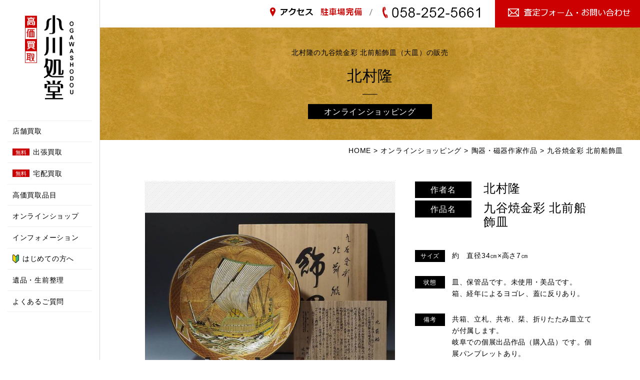

--- FILE ---
content_type: text/html; charset=UTF-8
request_url: https://www.o-shodou.com/shopping/kutani-ware_kitamura_takashi/
body_size: 10532
content:
<!DOCTYPE html>
<html lang="ja">
<head>
	<meta charset="utf-8">
    <meta name="viewport" content="width=device-width,initial-scale=1.0,minimum-scale=1.0,maximum-scale=1.0">
	<title>北村隆の九谷焼 金彩 代表作「北前船飾皿」（大皿）の販売｜小川処堂 | 骨董品買取 小川処堂</title>
    <meta http-equiv="X-UA-Compatible" content="IE=Edge,chrome=1">
    <link rel="stylesheet" type="text/css" href="https://www.o-shodou.com/wp/wp-content/themes/base/js/jquery.bxslider/jquery.bxslider.css">
    <link rel="stylesheet" type="text/css" href="https://www.o-shodou.com/wp/wp-content/themes/base/js/shadowbox/shadowbox.css">
    <link rel="stylesheet" type="text/css" href="https://www.o-shodou.com/wp/wp-content/themes/base/css/common.css">
	<!--[if lt IE 9]>
	<script src="//cdnjs.cloudflare.com/ajax/libs/html5shiv/3.6.2/html5shiv.js"></script>
    <![endif]-->
    
		<!-- All in One SEO 4.9.3 - aioseo.com -->
	<meta name="description" content="九谷焼陶芸家 北村隆の九谷焼 金彩 代表作「北前船飾皿」を販売しております。九谷焼の販売と買取は、小川処堂へお問い合わせください。" />
	<meta name="robots" content="max-image-preview:large" />
	<meta name="msvalidate.01" content="84e733efde114f2aaae32302f85f95cb" />
	<meta name="p:domain_verify" content="de2b8b33f60954bacc28782eaecae4fb" />
	<meta name="keywords" content="北村隆,九谷焼,北前船飾皿,販売,買取" />
	<link rel="canonical" href="https://www.o-shodou.com/shopping/kutani-ware_kitamura_takashi/" />
	<meta name="generator" content="All in One SEO (AIOSEO) 4.9.3" />
		<meta property="og:locale" content="ja_JP" />
		<meta property="og:site_name" content="骨董品買取は岐阜・愛知の『小川処堂』へ" />
		<meta property="og:type" content="article" />
		<meta property="og:title" content="北村隆の九谷焼 金彩 代表作「北前船飾皿」（大皿）の販売｜小川処堂" />
		<meta property="og:description" content="九谷焼陶芸家 北村隆の九谷焼 金彩 代表作「北前船飾皿」を販売しております。九谷焼の販売と買取は、小川処堂へお問い合わせください。" />
		<meta property="og:url" content="https://www.o-shodou.com/shopping/kutani-ware_kitamura_takashi/" />
		<meta property="og:image" content="https://www.o-shodou.com/wp/wp-content/uploads/2019/08/slider01.jpg" />
		<meta property="og:image:secure_url" content="https://www.o-shodou.com/wp/wp-content/uploads/2019/08/slider01.jpg" />
		<meta property="og:image:width" content="900" />
		<meta property="og:image:height" content="545" />
		<meta property="article:published_time" content="2021-06-06T02:48:18+00:00" />
		<meta property="article:modified_time" content="2022-10-13T04:11:25+00:00" />
		<meta property="article:publisher" content="https://www.facebook.com/OGAWASHODOU" />
		<meta name="twitter:card" content="summary" />
		<meta name="twitter:site" content="@o_shodou" />
		<meta name="twitter:title" content="北村隆の九谷焼 金彩 代表作「北前船飾皿」（大皿）の販売｜小川処堂" />
		<meta name="twitter:description" content="九谷焼陶芸家 北村隆の九谷焼 金彩 代表作「北前船飾皿」を販売しております。九谷焼の販売と買取は、小川処堂へお問い合わせください。" />
		<meta name="twitter:image" content="https://www.o-shodou.com/wp/wp-content/uploads/2019/08/slider01.jpg" />
		<script type="application/ld+json" class="aioseo-schema">
			{"@context":"https:\/\/schema.org","@graph":[{"@type":"BreadcrumbList","@id":"https:\/\/www.o-shodou.com\/shopping\/kutani-ware_kitamura_takashi\/#breadcrumblist","itemListElement":[{"@type":"ListItem","@id":"https:\/\/www.o-shodou.com#listItem","position":1,"name":"Home","item":"https:\/\/www.o-shodou.com","nextItem":{"@type":"ListItem","@id":"https:\/\/www.o-shodou.com\/shopping\/#listItem","name":"\u30aa\u30f3\u30e9\u30a4\u30f3\u30b7\u30e7\u30c3\u30d4\u30f3\u30b0"}},{"@type":"ListItem","@id":"https:\/\/www.o-shodou.com\/shopping\/#listItem","position":2,"name":"\u30aa\u30f3\u30e9\u30a4\u30f3\u30b7\u30e7\u30c3\u30d4\u30f3\u30b0","item":"https:\/\/www.o-shodou.com\/shopping\/","nextItem":{"@type":"ListItem","@id":"https:\/\/www.o-shodou.com\/shopping_category\/toujiki\/#listItem","name":"\u9676\u5668\u30fb\u78c1\u5668\u4f5c\u5bb6\u4f5c\u54c1"},"previousItem":{"@type":"ListItem","@id":"https:\/\/www.o-shodou.com#listItem","name":"Home"}},{"@type":"ListItem","@id":"https:\/\/www.o-shodou.com\/shopping_category\/toujiki\/#listItem","position":3,"name":"\u9676\u5668\u30fb\u78c1\u5668\u4f5c\u5bb6\u4f5c\u54c1","item":"https:\/\/www.o-shodou.com\/shopping_category\/toujiki\/","nextItem":{"@type":"ListItem","@id":"https:\/\/www.o-shodou.com\/shopping\/kutani-ware_kitamura_takashi\/#listItem","name":"\u4e5d\u8c37\u713c\u91d1\u5f69 \u5317\u524d\u8239\u98fe\u76bf"},"previousItem":{"@type":"ListItem","@id":"https:\/\/www.o-shodou.com\/shopping\/#listItem","name":"\u30aa\u30f3\u30e9\u30a4\u30f3\u30b7\u30e7\u30c3\u30d4\u30f3\u30b0"}},{"@type":"ListItem","@id":"https:\/\/www.o-shodou.com\/shopping\/kutani-ware_kitamura_takashi\/#listItem","position":4,"name":"\u4e5d\u8c37\u713c\u91d1\u5f69 \u5317\u524d\u8239\u98fe\u76bf","previousItem":{"@type":"ListItem","@id":"https:\/\/www.o-shodou.com\/shopping_category\/toujiki\/#listItem","name":"\u9676\u5668\u30fb\u78c1\u5668\u4f5c\u5bb6\u4f5c\u54c1"}}]},{"@type":"Organization","@id":"https:\/\/www.o-shodou.com\/#organization","name":"\u5c0f\u5ddd\u667a","description":"\u9aa8\u8463\u54c1\u8cb7\u53d6\u3010\u3054\u6e80\u8db3\u306e\u9ad8\u4fa1\u8cb7\u53d6\u30fb\u7121\u6599\u67fb\u5b9a\u3011\u9aa8\u8463\u54c1\u30fb\u7f8e\u8853\u54c1\u30fb\u7d75\u753b\u30fb\u639b\u3051\u8ef8\u30fb\u8336\u9053\u5177\u30fb\u5200\u5263\u306a\u3069\u3092\u907a\u54c1\u6574\u7406\u30fb\u5bb6\u306e\u89e3\u4f53\u306a\u3069\u3067\u3054\u51e6\u5206\u30fb\u58f2\u308a\u305f\u3044\u65b9\u3001\u5c90\u961c\u770c\/\u611b\u77e5\u770c\/\u6ecb\u8cc0\u770c\u3078\u306e\u7121\u6599\u67fb\u5b9a\/\u51fa\u5f35\u8cb7\u53d6\u306f\u3001\u5275\u696d \u662d\u548c51\u5e74\u306e\u4fe1\u983c\u3068\u5b9f\u7e3e\u3042\u308b\u5c02\u9580\u696d\u8005\u300c\u5c0f\u5ddd\u51e6\u5802\u300d\u3078\u3002","url":"https:\/\/www.o-shodou.com\/","telephone":"+81582525661","foundingDate":"1976-01-01","logo":{"@type":"ImageObject","url":"https:\/\/www.o-shodou.com\/wp\/wp-content\/uploads\/2022\/12\/googl.jpg","@id":"https:\/\/www.o-shodou.com\/shopping\/kutani-ware_kitamura_takashi\/#organizationLogo","width":279,"height":284,"caption":"\u5c0f\u5ddd\u51e6\u5802"},"image":{"@id":"https:\/\/www.o-shodou.com\/shopping\/kutani-ware_kitamura_takashi\/#organizationLogo"},"sameAs":["https:\/\/www.instagram.com\/ogawashodou\/","https:\/\/jp.pinterest.com\/OGAWASHODOU","https:\/\/www.youtube.com\/@\u5c0f\u5ddd\u51e6\u5802"]},{"@type":"WebPage","@id":"https:\/\/www.o-shodou.com\/shopping\/kutani-ware_kitamura_takashi\/#webpage","url":"https:\/\/www.o-shodou.com\/shopping\/kutani-ware_kitamura_takashi\/","name":"\u5317\u6751\u9686\u306e\u4e5d\u8c37\u713c \u91d1\u5f69 \u4ee3\u8868\u4f5c\u300c\u5317\u524d\u8239\u98fe\u76bf\u300d\uff08\u5927\u76bf\uff09\u306e\u8ca9\u58f2\uff5c\u5c0f\u5ddd\u51e6\u5802","description":"\u4e5d\u8c37\u713c\u9676\u82b8\u5bb6 \u5317\u6751\u9686\u306e\u4e5d\u8c37\u713c \u91d1\u5f69 \u4ee3\u8868\u4f5c\u300c\u5317\u524d\u8239\u98fe\u76bf\u300d\u3092\u8ca9\u58f2\u3057\u3066\u304a\u308a\u307e\u3059\u3002\u4e5d\u8c37\u713c\u306e\u8ca9\u58f2\u3068\u8cb7\u53d6\u306f\u3001\u5c0f\u5ddd\u51e6\u5802\u3078\u304a\u554f\u3044\u5408\u308f\u305b\u304f\u3060\u3055\u3044\u3002","inLanguage":"ja","isPartOf":{"@id":"https:\/\/www.o-shodou.com\/#website"},"breadcrumb":{"@id":"https:\/\/www.o-shodou.com\/shopping\/kutani-ware_kitamura_takashi\/#breadcrumblist"},"datePublished":"2021-06-06T11:48:18+09:00","dateModified":"2022-10-13T13:11:25+09:00"},{"@type":"WebSite","@id":"https:\/\/www.o-shodou.com\/#website","url":"https:\/\/www.o-shodou.com\/","name":"\u9aa8\u8463\u54c1\u8cb7\u53d6 \u5c0f\u5ddd\u51e6\u5802","description":"\u9aa8\u8463\u54c1\u8cb7\u53d6\u3010\u3054\u6e80\u8db3\u306e\u9ad8\u4fa1\u8cb7\u53d6\u30fb\u7121\u6599\u67fb\u5b9a\u3011\u9aa8\u8463\u54c1\u30fb\u7f8e\u8853\u54c1\u30fb\u7d75\u753b\u30fb\u639b\u3051\u8ef8\u30fb\u8336\u9053\u5177\u30fb\u5200\u5263\u306a\u3069\u3092\u907a\u54c1\u6574\u7406\u30fb\u5bb6\u306e\u89e3\u4f53\u306a\u3069\u3067\u3054\u51e6\u5206\u30fb\u58f2\u308a\u305f\u3044\u65b9\u3001\u5c90\u961c\u770c\/\u611b\u77e5\u770c\/\u6ecb\u8cc0\u770c\u3078\u306e\u7121\u6599\u67fb\u5b9a\/\u51fa\u5f35\u8cb7\u53d6\u306f\u3001\u5275\u696d \u662d\u548c51\u5e74\u306e\u4fe1\u983c\u3068\u5b9f\u7e3e\u3042\u308b\u5c02\u9580\u696d\u8005\u300c\u5c0f\u5ddd\u51e6\u5802\u300d\u3078\u3002","inLanguage":"ja","publisher":{"@id":"https:\/\/www.o-shodou.com\/#organization"}}]}
		</script>
		<!-- All in One SEO -->

<link rel='dns-prefetch' href='//stats.wp.com' />
<link rel="alternate" title="oEmbed (JSON)" type="application/json+oembed" href="https://www.o-shodou.com/wp-json/oembed/1.0/embed?url=https%3A%2F%2Fwww.o-shodou.com%2Fshopping%2Fkutani-ware_kitamura_takashi%2F" />
<link rel="alternate" title="oEmbed (XML)" type="text/xml+oembed" href="https://www.o-shodou.com/wp-json/oembed/1.0/embed?url=https%3A%2F%2Fwww.o-shodou.com%2Fshopping%2Fkutani-ware_kitamura_takashi%2F&#038;format=xml" />
	  <style type="text/css">
	  .wp-pagenavi{margin-left:auto !important; margin-right:auto; !important}

	  .wp-pagenavi a,.wp-pagenavi a:link,.wp-pagenavi a:visited,.wp-pagenavi a:active,.wp-pagenavi span.extend { background:#ffffff !important;  color:#000000 !important; }
	  .wp-pagenavi a:hover,.wp-pagenavi span.current
	  {
		  background:#000000 !important; border:1px solid #000000 !important; color:#ffffff !important; 
	  }
	  .wp-pagenavi span.pages { color:#000000 !important; }
	  </style>
	  <style id='wp-img-auto-sizes-contain-inline-css' type='text/css'>
img:is([sizes=auto i],[sizes^="auto," i]){contain-intrinsic-size:3000px 1500px}
/*# sourceURL=wp-img-auto-sizes-contain-inline-css */
</style>
<link rel='stylesheet' id='wp-block-library-css' href='https://www.o-shodou.com/wp/wp-includes/css/dist/block-library/style.min.css?ver=6.9' type='text/css' media='all' />
<style id='global-styles-inline-css' type='text/css'>
:root{--wp--preset--aspect-ratio--square: 1;--wp--preset--aspect-ratio--4-3: 4/3;--wp--preset--aspect-ratio--3-4: 3/4;--wp--preset--aspect-ratio--3-2: 3/2;--wp--preset--aspect-ratio--2-3: 2/3;--wp--preset--aspect-ratio--16-9: 16/9;--wp--preset--aspect-ratio--9-16: 9/16;--wp--preset--color--black: #000000;--wp--preset--color--cyan-bluish-gray: #abb8c3;--wp--preset--color--white: #ffffff;--wp--preset--color--pale-pink: #f78da7;--wp--preset--color--vivid-red: #cf2e2e;--wp--preset--color--luminous-vivid-orange: #ff6900;--wp--preset--color--luminous-vivid-amber: #fcb900;--wp--preset--color--light-green-cyan: #7bdcb5;--wp--preset--color--vivid-green-cyan: #00d084;--wp--preset--color--pale-cyan-blue: #8ed1fc;--wp--preset--color--vivid-cyan-blue: #0693e3;--wp--preset--color--vivid-purple: #9b51e0;--wp--preset--gradient--vivid-cyan-blue-to-vivid-purple: linear-gradient(135deg,rgb(6,147,227) 0%,rgb(155,81,224) 100%);--wp--preset--gradient--light-green-cyan-to-vivid-green-cyan: linear-gradient(135deg,rgb(122,220,180) 0%,rgb(0,208,130) 100%);--wp--preset--gradient--luminous-vivid-amber-to-luminous-vivid-orange: linear-gradient(135deg,rgb(252,185,0) 0%,rgb(255,105,0) 100%);--wp--preset--gradient--luminous-vivid-orange-to-vivid-red: linear-gradient(135deg,rgb(255,105,0) 0%,rgb(207,46,46) 100%);--wp--preset--gradient--very-light-gray-to-cyan-bluish-gray: linear-gradient(135deg,rgb(238,238,238) 0%,rgb(169,184,195) 100%);--wp--preset--gradient--cool-to-warm-spectrum: linear-gradient(135deg,rgb(74,234,220) 0%,rgb(151,120,209) 20%,rgb(207,42,186) 40%,rgb(238,44,130) 60%,rgb(251,105,98) 80%,rgb(254,248,76) 100%);--wp--preset--gradient--blush-light-purple: linear-gradient(135deg,rgb(255,206,236) 0%,rgb(152,150,240) 100%);--wp--preset--gradient--blush-bordeaux: linear-gradient(135deg,rgb(254,205,165) 0%,rgb(254,45,45) 50%,rgb(107,0,62) 100%);--wp--preset--gradient--luminous-dusk: linear-gradient(135deg,rgb(255,203,112) 0%,rgb(199,81,192) 50%,rgb(65,88,208) 100%);--wp--preset--gradient--pale-ocean: linear-gradient(135deg,rgb(255,245,203) 0%,rgb(182,227,212) 50%,rgb(51,167,181) 100%);--wp--preset--gradient--electric-grass: linear-gradient(135deg,rgb(202,248,128) 0%,rgb(113,206,126) 100%);--wp--preset--gradient--midnight: linear-gradient(135deg,rgb(2,3,129) 0%,rgb(40,116,252) 100%);--wp--preset--font-size--small: 13px;--wp--preset--font-size--medium: 20px;--wp--preset--font-size--large: 36px;--wp--preset--font-size--x-large: 42px;--wp--preset--spacing--20: 0.44rem;--wp--preset--spacing--30: 0.67rem;--wp--preset--spacing--40: 1rem;--wp--preset--spacing--50: 1.5rem;--wp--preset--spacing--60: 2.25rem;--wp--preset--spacing--70: 3.38rem;--wp--preset--spacing--80: 5.06rem;--wp--preset--shadow--natural: 6px 6px 9px rgba(0, 0, 0, 0.2);--wp--preset--shadow--deep: 12px 12px 50px rgba(0, 0, 0, 0.4);--wp--preset--shadow--sharp: 6px 6px 0px rgba(0, 0, 0, 0.2);--wp--preset--shadow--outlined: 6px 6px 0px -3px rgb(255, 255, 255), 6px 6px rgb(0, 0, 0);--wp--preset--shadow--crisp: 6px 6px 0px rgb(0, 0, 0);}:where(.is-layout-flex){gap: 0.5em;}:where(.is-layout-grid){gap: 0.5em;}body .is-layout-flex{display: flex;}.is-layout-flex{flex-wrap: wrap;align-items: center;}.is-layout-flex > :is(*, div){margin: 0;}body .is-layout-grid{display: grid;}.is-layout-grid > :is(*, div){margin: 0;}:where(.wp-block-columns.is-layout-flex){gap: 2em;}:where(.wp-block-columns.is-layout-grid){gap: 2em;}:where(.wp-block-post-template.is-layout-flex){gap: 1.25em;}:where(.wp-block-post-template.is-layout-grid){gap: 1.25em;}.has-black-color{color: var(--wp--preset--color--black) !important;}.has-cyan-bluish-gray-color{color: var(--wp--preset--color--cyan-bluish-gray) !important;}.has-white-color{color: var(--wp--preset--color--white) !important;}.has-pale-pink-color{color: var(--wp--preset--color--pale-pink) !important;}.has-vivid-red-color{color: var(--wp--preset--color--vivid-red) !important;}.has-luminous-vivid-orange-color{color: var(--wp--preset--color--luminous-vivid-orange) !important;}.has-luminous-vivid-amber-color{color: var(--wp--preset--color--luminous-vivid-amber) !important;}.has-light-green-cyan-color{color: var(--wp--preset--color--light-green-cyan) !important;}.has-vivid-green-cyan-color{color: var(--wp--preset--color--vivid-green-cyan) !important;}.has-pale-cyan-blue-color{color: var(--wp--preset--color--pale-cyan-blue) !important;}.has-vivid-cyan-blue-color{color: var(--wp--preset--color--vivid-cyan-blue) !important;}.has-vivid-purple-color{color: var(--wp--preset--color--vivid-purple) !important;}.has-black-background-color{background-color: var(--wp--preset--color--black) !important;}.has-cyan-bluish-gray-background-color{background-color: var(--wp--preset--color--cyan-bluish-gray) !important;}.has-white-background-color{background-color: var(--wp--preset--color--white) !important;}.has-pale-pink-background-color{background-color: var(--wp--preset--color--pale-pink) !important;}.has-vivid-red-background-color{background-color: var(--wp--preset--color--vivid-red) !important;}.has-luminous-vivid-orange-background-color{background-color: var(--wp--preset--color--luminous-vivid-orange) !important;}.has-luminous-vivid-amber-background-color{background-color: var(--wp--preset--color--luminous-vivid-amber) !important;}.has-light-green-cyan-background-color{background-color: var(--wp--preset--color--light-green-cyan) !important;}.has-vivid-green-cyan-background-color{background-color: var(--wp--preset--color--vivid-green-cyan) !important;}.has-pale-cyan-blue-background-color{background-color: var(--wp--preset--color--pale-cyan-blue) !important;}.has-vivid-cyan-blue-background-color{background-color: var(--wp--preset--color--vivid-cyan-blue) !important;}.has-vivid-purple-background-color{background-color: var(--wp--preset--color--vivid-purple) !important;}.has-black-border-color{border-color: var(--wp--preset--color--black) !important;}.has-cyan-bluish-gray-border-color{border-color: var(--wp--preset--color--cyan-bluish-gray) !important;}.has-white-border-color{border-color: var(--wp--preset--color--white) !important;}.has-pale-pink-border-color{border-color: var(--wp--preset--color--pale-pink) !important;}.has-vivid-red-border-color{border-color: var(--wp--preset--color--vivid-red) !important;}.has-luminous-vivid-orange-border-color{border-color: var(--wp--preset--color--luminous-vivid-orange) !important;}.has-luminous-vivid-amber-border-color{border-color: var(--wp--preset--color--luminous-vivid-amber) !important;}.has-light-green-cyan-border-color{border-color: var(--wp--preset--color--light-green-cyan) !important;}.has-vivid-green-cyan-border-color{border-color: var(--wp--preset--color--vivid-green-cyan) !important;}.has-pale-cyan-blue-border-color{border-color: var(--wp--preset--color--pale-cyan-blue) !important;}.has-vivid-cyan-blue-border-color{border-color: var(--wp--preset--color--vivid-cyan-blue) !important;}.has-vivid-purple-border-color{border-color: var(--wp--preset--color--vivid-purple) !important;}.has-vivid-cyan-blue-to-vivid-purple-gradient-background{background: var(--wp--preset--gradient--vivid-cyan-blue-to-vivid-purple) !important;}.has-light-green-cyan-to-vivid-green-cyan-gradient-background{background: var(--wp--preset--gradient--light-green-cyan-to-vivid-green-cyan) !important;}.has-luminous-vivid-amber-to-luminous-vivid-orange-gradient-background{background: var(--wp--preset--gradient--luminous-vivid-amber-to-luminous-vivid-orange) !important;}.has-luminous-vivid-orange-to-vivid-red-gradient-background{background: var(--wp--preset--gradient--luminous-vivid-orange-to-vivid-red) !important;}.has-very-light-gray-to-cyan-bluish-gray-gradient-background{background: var(--wp--preset--gradient--very-light-gray-to-cyan-bluish-gray) !important;}.has-cool-to-warm-spectrum-gradient-background{background: var(--wp--preset--gradient--cool-to-warm-spectrum) !important;}.has-blush-light-purple-gradient-background{background: var(--wp--preset--gradient--blush-light-purple) !important;}.has-blush-bordeaux-gradient-background{background: var(--wp--preset--gradient--blush-bordeaux) !important;}.has-luminous-dusk-gradient-background{background: var(--wp--preset--gradient--luminous-dusk) !important;}.has-pale-ocean-gradient-background{background: var(--wp--preset--gradient--pale-ocean) !important;}.has-electric-grass-gradient-background{background: var(--wp--preset--gradient--electric-grass) !important;}.has-midnight-gradient-background{background: var(--wp--preset--gradient--midnight) !important;}.has-small-font-size{font-size: var(--wp--preset--font-size--small) !important;}.has-medium-font-size{font-size: var(--wp--preset--font-size--medium) !important;}.has-large-font-size{font-size: var(--wp--preset--font-size--large) !important;}.has-x-large-font-size{font-size: var(--wp--preset--font-size--x-large) !important;}
/*# sourceURL=global-styles-inline-css */
</style>

<style id='classic-theme-styles-inline-css' type='text/css'>
/*! This file is auto-generated */
.wp-block-button__link{color:#fff;background-color:#32373c;border-radius:9999px;box-shadow:none;text-decoration:none;padding:calc(.667em + 2px) calc(1.333em + 2px);font-size:1.125em}.wp-block-file__button{background:#32373c;color:#fff;text-decoration:none}
/*# sourceURL=/wp-includes/css/classic-themes.min.css */
</style>
<link rel='stylesheet' id='ctf_styles-css' href='https://www.o-shodou.com/wp/wp-content/plugins/custom-twitter-feeds/css/ctf-styles.min.css?ver=2.3.1' type='text/css' media='all' />
<link rel='stylesheet' id='wp-pagenavi-style-css' href='https://www.o-shodou.com/wp/wp-content/plugins/wp-pagenavi-style/style/default.css?ver=1.0' type='text/css' media='all' />
<link rel="https://api.w.org/" href="https://www.o-shodou.com/wp-json/" />	<style type="text/css">
	 .wp-pagenavi
	{
		font-size:12px !important;
	}
	</style>
		<style>img#wpstats{display:none}</style>
		<meta name="generator" content="Elementor 3.32.5; features: e_font_icon_svg, additional_custom_breakpoints; settings: css_print_method-external, google_font-enabled, font_display-swap">
			<style>
				.e-con.e-parent:nth-of-type(n+4):not(.e-lazyloaded):not(.e-no-lazyload),
				.e-con.e-parent:nth-of-type(n+4):not(.e-lazyloaded):not(.e-no-lazyload) * {
					background-image: none !important;
				}
				@media screen and (max-height: 1024px) {
					.e-con.e-parent:nth-of-type(n+3):not(.e-lazyloaded):not(.e-no-lazyload),
					.e-con.e-parent:nth-of-type(n+3):not(.e-lazyloaded):not(.e-no-lazyload) * {
						background-image: none !important;
					}
				}
				@media screen and (max-height: 640px) {
					.e-con.e-parent:nth-of-type(n+2):not(.e-lazyloaded):not(.e-no-lazyload),
					.e-con.e-parent:nth-of-type(n+2):not(.e-lazyloaded):not(.e-no-lazyload) * {
						background-image: none !important;
					}
				}
			</style>
			    <div id="fb-root"></div>
    <script type="text/javascript" >
	window.ga=window.ga||function(){(ga.q=ga.q||[]).push(arguments)};ga.l=+new Date;
	ga('create', 'UA-72178047-1', 'auto');
	// Plugins
	ga('send', 'pageview');
    </script>
    <script async src="https://www.google-analytics.com/analytics.js"></script>
    
    <script>(function(d, s, id) {
    var js, fjs = d.getElementsByTagName(s)[0];
    if (d.getElementById(id)) return;
    js = d.createElement(s); js.id = id;
    js.src = "//connect.facebook.net/ja_JP/sdk.js#xfbml=1&version=v2.7";
    fjs.parentNode.insertBefore(js, fjs);
    }(document, 'script', 'facebook-jssdk'));</script>
    <script src="https://www.o-shodou.com/wp/wp-content/themes/base/js/jquery.min.js"></script>
    <!-- Global site tag (gtag.js) - Google Ads: 1023601633 -->
    <script async src="https://www.googletagmanager.com/gtag/js?id=AW-1023601633"></script>
    <script>
    window.dataLayer = window.dataLayer || [];
    function gtag(){dataLayer.push(arguments);}
    gtag('js', new Date());
    gtag('config', 'AW-1023601633');
    </script>
    </head>
<body>
<div id="layer">
</div>
<div id="wrapper">
    <div class="nav-wrap">
        <p id="logo"><a href="https://www.o-shodou.com"><img src="https://www.o-shodou.com/wp/wp-content/themes/base/images/common/logo_pc.png" alt="小川処堂" class="pc"><img src="https://www.o-shodou.com/wp/wp-content/themes/base/images/common/logo_sp.png" alt="小川処堂" class="sp"></a></p>
        <div id="gNavi">
            <div id="btn">
                <a class="btn-open" href="javascript:void(0)">
                    <span></span>
                    <span></span>
                    <span></span>
                    <p class="btn-menu-txt">MENU</p>
                </a>
            </div>
            <ul id="nav" class="layout cf">
                <li class="nav-item sp"><a class="false" href="https://www.o-shodou.com">トップページ</a></li>
                <li class="nav-item sp"><a class="false" href="tel:0582525661">TEL:058-252-5661</a></li>
                <li class="nav-item sp"><a class="false" href="https://www.o-shodou.com/contact/">査定フォーム・お問い合わせ</a></li>
                <li class="nav-item sp"><a class="false" href="https://www.o-shodou.com/access/">アクセス</a></li>
                <li class="nav-item"><a class="false" href="https://www.o-shodou.com/store/">店舗買取</a></li>
                <li class="nav-item"><a class="false" href="https://www.o-shodou.com/visit/"><span>無料</span>出張買取</a></li>
                <li class="nav-item"><a class="false" href="https://www.o-shodou.com/delivery/"><span>無料</span>宅配買取</a></li>
                <li class="nav-item">
                    <a class="false" href="https://www.o-shodou.com/item/">高価買取品目</a>
                    <ul class="child layout">
                                            <li class="hover-on"><a class="false" href="https://www.o-shodou.com/item_category/kottou/">骨董品買取</a></li>
                                            <li class="hover-on"><a class="false" href="https://www.o-shodou.com/item_category/kaiga-youga/">絵画買取（洋画・油彩画・現代アート）</a></li>
                                            <li class="hover-on"><a class="false" href="https://www.o-shodou.com/item_category/kaiga-nihonga/">絵画買取（日本画）</a></li>
                                            <li class="hover-on"><a class="false" href="https://www.o-shodou.com/item_category/bijyutsuhin/">美術品​買取</a></li>
                                            <li class="hover-on"><a class="false" href="https://www.o-shodou.com/item_category/kakejiku/">掛け軸買取</a></li>
                                            <li class="hover-on"><a class="false" href="https://www.o-shodou.com/item_category/chadougu/">茶道具買取</a></li>
                                            <li class="hover-on"><a class="false" href="https://www.o-shodou.com/item_category/tougei-kougeihin/">工芸品買取・陶芸品買取</a></li>
                                            <li class="hover-on"><a class="false" href="https://www.o-shodou.com/item_category/china_art/">中国美術買取</a></li>
                                            <li class="hover-on"><a class="false" href="https://www.o-shodou.com/item_category/hanga/">版画買取</a></li>
                                            <li class="hover-on"><a class="false" href="https://www.o-shodou.com/item_category/sword/">刀剣買取</a></li>
                                            <li class="hover-on"><a class="false" href="https://www.o-shodou.com/item_category/antique/">アンティーク買取</a></li>
                                            <li class="hover-on"><a class="false" href="https://www.o-shodou.com/item_category/collector/">ホビー・おもちゃ／玩具・コレクターズアイテムの買取</a></li>
                                        </ul>
                </li>
                <li class="nav-item">
                    <a class="false" href="https://www.o-shodou.com/shopping/">オンラインショップ</a>
                    <ul class="child layout">
                                            <li class="hover-on"><a class="false" href="https://www.o-shodou.com/shopping_category/gaku/">額装作品（絵画・書）</a></li>
                                            <li class="hover-on"><a class="false" href="https://www.o-shodou.com/shopping_category/jiku/">掛け軸</a></li>
                                            <li class="hover-on"><a class="false" href="https://www.o-shodou.com/shopping_category/toujiki/">陶器・磁器作家作品</a></li>
                                            <li class="hover-on"><a class="false" href="https://www.o-shodou.com/shopping_category/other/">骨董品・工芸品・茶道具</a></li>
                                            <li class="hover-on"><a class="false" href="https://www.o-shodou.com/shopping_category/%e3%81%9d%e3%81%ae%e4%bb%96/">刀剣・一角鯨牙・鑑賞石・その他</a></li>
                                        </ul>
                </li>
                <li class="nav-item"><a class="false" href="https://www.o-shodou.com/info/">インフォメーション</a></li>
                <li class="nav-item"><a class="false" href="https://www.o-shodou.com/first/"><img src="https://www.o-shodou.com/wp/wp-content/themes/base/images/common/ico_nav.png" alt="" class="nav-ico">はじめての方へ</a></li>
                <li class="nav-item"><a class="false" href="https://www.o-shodou.com/ihinseizen/">遺品・生前整理</a></li>
                <li class="nav-item"><a class="false" href="https://www.o-shodou.com/faq/">よくあるご質問</a></li>
            </ul>
        </div><!-- gNavi -->
    </div><!-- nav-wrap -->
    <ul class="head_nav layout">
        <li><a href="https://www.o-shodou.com/access/"><img src="https://www.o-shodou.com/wp/wp-content/themes/base/images/common/head_nav01.png" alt="アクセス　駐車場完備"></a></li>
        <li><img src="https://www.o-shodou.com/wp/wp-content/themes/base/images/common/head_nav02.png" alt="058-252-5661"></li>
        <li><a href="https://www.o-shodou.com/contact/"><img src="https://www.o-shodou.com/wp/wp-content/themes/base/images/common/head_nav03.png" alt="査定フォーム・お問い合わせ"></a></li>
    </ul>
    	<div id="header" class="secondHeader">
        	<div id="mainvisual">
            <div class="visual__title">
                                <h1 class="pageh1">北村隆の九谷焼金彩 北前船飾皿（大皿）の販売</h1>
                                <h3 class="pagetitle font">北村隆</h3>
                                <p class="subtitle font">オンラインショッピング</p>
                            </div>
        </div><!-- mainvisual -->
        <div id="breadcrumb" class="cf"><div class="home"><a href="https://www.o-shodou.com"><span>HOME</span></a> &gt;</div><div><a href="https://www.o-shodou.com/shopping/"><span>オンラインショッピング</span></a> &gt;</div><div><a href="https://www.o-shodou.com/shopping_category/toujiki/"><span>陶器・磁器作家作品</span></a> &gt;</div><div><a href="https://www.o-shodou.com/shopping/kutani-ware_kitamura_takashi/"><span>九谷焼金彩 北前船飾皿</span></a></div></div>    </div><!-- header -->
        <div id="main">	<div class="main__container products__container post shopping-single">
		<div class="inner">
			<div class="shopping-detail__flex flex">
				<div class="shopping-detail__flex__box1 shopping-detail__flex__box">
					<dl class="shopping-detail__flex__box1__dl1 shopping-detail__flex__box1__dl flex">
						<dt>作者名</dt>
						<dd>北村隆</dd>
					</dl>
					<dl class="shopping-detail__flex__box1__dl1 shopping-detail__flex__box1__dl1-2 shopping-detail__flex__box1__dl flex">
						<dt>作品名</dt>
						<dd>九谷焼金彩 北前船飾皿</dd>
					</dl>
									<dl class="shopping-detail__flex__box1__dl2 shopping-detail__flex__box1__dl flex">
						<dt>サイズ</dt>
						<dd>約　直径34㎝×高さ7㎝</dd>
					</dl>
													<dl class="shopping-detail__flex__box1__dl2 shopping-detail__flex__box1__dl flex">
						<dt>状態</dt>
						<dd>皿、保管品です。未使用・美品です。<BR>
箱、経年によるヨゴレ、蓋に反りあり。</dd>
					</dl>
													<dl class="shopping-detail__flex__box1__dl2 shopping-detail__flex__box1__dl flex">
						<dt>備考</dt>
						<dd>共箱、立札、共布、栞、折りたたみ皿立てが付属します。<BR>
岐阜での個展出品作品（購入品）です。個展パンプレットあり。</dd>
					</dl>
								</div><!-- shopping-detail__flex__box -->
				<div class="shopping-detail__flex__box2 shopping-detail__flex__box">
									<ul class="shopping-slider layout">
											<li><img src="https://www.o-shodou.com/wp/wp-content/uploads/2021/06/Kutani-ware_kitamura_takashi-1.jpg" alt=""></li>
											<li><img src="https://www.o-shodou.com/wp/wp-content/uploads/2021/06/Kutani-ware_kitamura_takashi-2.jpg" alt=""></li>
											<li><img src="https://www.o-shodou.com/wp/wp-content/uploads/2021/06/Kutani-ware_kitamura_takashi-3.jpg" alt=""></li>
										</ul>
								</div><!-- shopping-detail__flex__box -->
			</div><!-- shopping-detail__flex -->
						<div class="area__custom">
									<div class="area__custom__box">
						<h4 class="area__custom__box__title font">北村隆とは（経歴）</h4>
						<p>北村隆<br />
九谷焼陶芸家。代表作は、「北前船飾皿」。<br />
国内のみならず、海外でも活躍し、評価される九谷焼陶芸作家。<br />
1946年、 石川県出身。<br />
1973年、第6回日展初入選(以後十九回入選) 第5回日本現代工芸展初入選(以後連続入選)<br />
1978年、 日本現代工芸美術展会員出品 ヨーロッパ・ファエンツァ国際陶芸展特別出演 1984年、 第8回現代美術展石川県美術館記念展最高賞受賞以後毎年委嘱出品する。<br />
1986年、日展会友。<br />
1988年、シンガポール芸術祭参加国立博物館特別出品。<br />
歌手マイケルジャクソン日本講演記念での似顔絵陶額を製作<br />
1990年、ニューヨーク・東京姉妹都市交流三十周年記念展に石州流家元と共に作品展する。<br />
1992年、フランスニース市アポロポリス美術館国際展出品銅メダル受賞(フランスニース市アポロポリス美術館 北前船大皿収蔵) フランスのルーブル美術館で珠洲の竹筆作家と共に北前船飾皿&#8221;の作品展示する<br />
1995年、 第9回日展(天空遙かに)が特選受賞<br />
1996年、 第23回日展(銀河)無監査出品する。高円宮殿下妃殿下に献上。<br />
1998年、 現代美術展 審査員就任。オーストラリアジャパンフェスティバルに、日本代表で九谷焼を出品する。州立美術館に北前船大皿、金彩 茶道具を収蔵する。オーストラリアシドニー市庁舎に金彩鶴角大皿収蔵する。イギリス大英図書館館長室に金彩鶴角大皿収納する<br />
2009年、20年以上に渡り「北前船の九谷焼絵皿」を制作し続けたオンリーワンの創作活動が評価され、東久邇宮文化褒章を受章。<br />
2011年、北前船日本海文化交流事業復元「みちのく丸」金沢港寄港の折、北前船陶額を制作。<br />
2012年、第3回 国際公募美術家連展 外務大臣賞受賞。・北前船九谷焼飾り屏風が石川県ブランドとして認定される。<br />
2013年、国宝薬師寺展 金沢開催記念 北陸の現代名工奉納作品 北前船皿出品<br />
2015年、曳山天井絵の「四神の図」を天皇皇后両陛下天覧される。<br />
2018年、北前船の日本遺産認定を祝し「北前船飾り皿」を小松市に寄贈。<br />
2019年、アートワールドインターナショナル、2019年度世界文化功労芸術家大賞受賞<br />
日展会友 日本現代工芸美術作家協会会員 石川県陶芸家協会会員 伝統工芸士認定</p>
					</div>
									<div class="area__custom__box">
						<h4 class="area__custom__box__title font">北村隆氏と北前船</h4>
						<p>ご自身が、「鎖国時代に日本海を縦横に行き来した北前船の証を作品に残したい。」<br />
当時の偉風を表現し、この船頭達の危険をかえりみないフロンティア精神は、現在も吾々の心に通じるものがります。 私はこの偉大なるロマンと文化に感動し、由緒あるまともの図を九谷焼に日々制作しております。と語っている。</p>
					</div>
							</div>
						<ul class="shopping-detail__btns layout flex">
										<li class="btn03"><span class="btns">お買い上げ頂きました</span></li>
						</ul>
			<p class="shopping-detail__btn morebtn"><a href="https://www.o-shodou.com/shopping/"><span>一覧へ戻る</span></a></p>
			<p class="shopping-detail__link"><a href="https://www.o-shodou.com/hanbaihou/">通信販売法に基づく表記について</a></p>
        </div><!-- inner -->
    </div><!-- main__container -->
    </div><!-- main -->
    <div id="footer">
        <div class="appl">
    <div class="inner">
        <p class="appl__logo"><img src="https://www.o-shodou.com/wp/wp-content/themes/base/images/common/appl_logo.png" alt="小川処堂"></p>
        <dl class="appl__dl">
            <dt>
                <p>買取のご相談・査定依頼はお気軽にお問い合わせください。</p>
                <a href="tel:0582525661" class="appl__dl__tel"><img src="https://www.o-shodou.com/wp/wp-content/themes/base/images/common/appl_tel.png?v=1" alt="058-252-5661"></a>
            </dt>
            <dd>
                <p>営業時間 10:00～18:00　/　定休日　水曜日（土日祝も営業）</p>
                <p class="appl__dl__btn"><a href="https://www.o-shodou.com/contact/"><img src="https://www.o-shodou.com/wp/wp-content/themes/base/images/common/appl_btn.png?v=1" alt="査定フォーム・お問い合わせ"></a></p>
            </dd>
        </dl>
    </div><!-- inner -->
</div><!-- appl -->        <iframe id="map" src="https://www.google.com/maps/embed?pb=!1m18!1m12!1m3!1d3251.979190249088!2d136.72119431588328!3d35.40576635263582!2m3!1f0!2f0!3f0!3m2!1i1024!2i768!4f13.1!3m3!1m2!1s0x6003ae90adff754b%3A0x7c36dad27b752a9c!2z5bCP5bed5Yem5aCC77yIT0dBV0FTSE9ET1Up!5e0!3m2!1sja!2sjp!4v1566614126374!5m2!1sja!2sjp" width="100%" height="350" frameborder="0" style="border:0;" allowfullscreen=""></iframe>
        <div class="inner">
            <ul class="footer__address layout">
                <li>骨董品買取　小川処堂</li>
                <li>〒500-8362 岐阜県岐阜市西荘 2-30-30</li>
                <li>古物商許可番号：岐阜県公安委員会 第531010000603号</li>
            </ul>
            <p class="footer__copy">copyright &copy; OGAWASHODOU all rights reserved.</p>
        </div>
        <p id="pagetop"><a href="#"><img src="https://www.o-shodou.com/wp/wp-content/themes/base/images/common/pagetop.png" alt="↑" /></a></p>
    </div><!-- footer -->
</div><!-- /#wrapper -->
<script src="https://www.o-shodou.com/wp/wp-content/themes/base/js/shadowbox/shadowbox.js"></script>
<script>
    Shadowbox.init();
</script>
<script src="https://www.o-shodou.com/wp/wp-content/themes/base/js/jquery.tile.js"></script>
<script src="https://www.o-shodou.com/wp/wp-content/themes/base/js/style.js"></script>
<script src="https://www.o-shodou.com/wp/wp-content/themes/base/js/jquery.bxslider/jquery.bxslider.js"></script>
<script src="https://www.o-shodou.com/wp/wp-content/themes/base/js/shopping.ini.js"></script>
<script type="speculationrules">
{"prefetch":[{"source":"document","where":{"and":[{"href_matches":"/*"},{"not":{"href_matches":["/wp/wp-*.php","/wp/wp-admin/*","/wp/wp-content/uploads/*","/wp/wp-content/*","/wp/wp-content/plugins/*","/wp/wp-content/themes/base/*","/*\\?(.+)"]}},{"not":{"selector_matches":"a[rel~=\"nofollow\"]"}},{"not":{"selector_matches":".no-prefetch, .no-prefetch a"}}]},"eagerness":"conservative"}]}
</script>
<div style="clear:both;width:100%;text-align:center; font-size:11px; "><a target="_blank" title="WP Twitter Auto Publish" href="https://xyzscripts.com/wordpress-plugins/twitter-auto-publish/compare" >WP Twitter Auto Publish</a> Powered By : <a target="_blank" title="PHP Scripts & Programs" href="http://www.xyzscripts.com" >XYZScripts.com</a></div>			<script>
				const lazyloadRunObserver = () => {
					const lazyloadBackgrounds = document.querySelectorAll( `.e-con.e-parent:not(.e-lazyloaded)` );
					const lazyloadBackgroundObserver = new IntersectionObserver( ( entries ) => {
						entries.forEach( ( entry ) => {
							if ( entry.isIntersecting ) {
								let lazyloadBackground = entry.target;
								if( lazyloadBackground ) {
									lazyloadBackground.classList.add( 'e-lazyloaded' );
								}
								lazyloadBackgroundObserver.unobserve( entry.target );
							}
						});
					}, { rootMargin: '200px 0px 200px 0px' } );
					lazyloadBackgrounds.forEach( ( lazyloadBackground ) => {
						lazyloadBackgroundObserver.observe( lazyloadBackground );
					} );
				};
				const events = [
					'DOMContentLoaded',
					'elementor/lazyload/observe',
				];
				events.forEach( ( event ) => {
					document.addEventListener( event, lazyloadRunObserver );
				} );
			</script>
			<script type="text/javascript" id="jetpack-stats-js-before">
/* <![CDATA[ */
_stq = window._stq || [];
_stq.push([ "view", {"v":"ext","blog":"170405015","post":"2819","tz":"9","srv":"www.o-shodou.com","j":"1:15.4"} ]);
_stq.push([ "clickTrackerInit", "170405015", "2819" ]);
//# sourceURL=jetpack-stats-js-before
/* ]]> */
</script>
<script type="text/javascript" src="https://stats.wp.com/e-202605.js" id="jetpack-stats-js" defer="defer" data-wp-strategy="defer"></script>
</body>
</html>

--- FILE ---
content_type: text/css
request_url: https://www.o-shodou.com/wp/wp-content/themes/base/css/common.css
body_size: 7464
content:
@charset "utf-8";
@import url('https://fonts.googleapis.com/css?family=Heebo');

html {
	font-size: 100%;
}

body {
	margin: 0;
	padding: 0;
	font-family: 'メイリオ',meiryo,sans-serif;
	font-size: 14px;
	line-height: 1.7;
	letter-spacing: .05em;
	color: #000;
	-webkit-text-size-adjust:100%;
}

body.hidden {
	height: 100%!important;
	overflow: hidden!important;
}

h1,h2,h3,h4,h5,h6 {
    font-size:100%;
    font-weight:normal;
	margin:0;
    padding:0;
}

p,li,dt,dd,th,td,pre {
	-ms-line-break: strict;
	line-break: strict;
	-ms-word-break: break-strict;
	word-break: break-strict;
}

img {
	max-width: 100%;
	height: auto;
	vertical-align: top;
	border: 0;
}

ul,ol {
	padding: 0 0 0 2em;
}

dd {
	margin: 0;
}

object,embed {
  vertical-align: top;
}

a,
.hover {
	-webkit-transition: all 0.3s ease;
	-moz-transition: all 0.3s ease;
	-o-transition: all 0.3s ease;
	transition: all  0.3s ease;
	text-decoration: none;
	color: #003399;
	text-decoration: underline;
	cursor: pointer;
}

a:not(.false):hover,
.hover:hover {
	opacity: 0.7;
}

a:hover {
	cursor: pointer;
}

a:focus {
	outline: none;
}

p {
	display: block;
	margin: 0 0 1em;
}

.layout {
	padding: 0;
	list-style: none;
}

.cf:before,
.cf:after{
  content:"";
  display: table;
}

.cf:after{
  clear:both;
}

.font {
	font-family: 'ヒラギノ明朝 Pro W3','Hiragino Mincho Pro','ＭＳ Ｐ明朝','MS PMincho',serif;
}

.flex {
	display: flex;
}

hr {
	border-color: #d3d3d3;
	border-top: none;
	border-left: none;
	border-right: none;
}

	@media screen and (min-width: 769px) {
		body {
			min-width: 1100px;
		}

		.sp {
			display: none!important;
		}
	}

	@media screen and (max-width: 769px) {
		.pc {
			display: none!important;
		}
	}

/* ----------------------------------------
	Common
---------------------------------------- */
.inner {
	width: 900px;
	margin: 0 auto;
	position: relative;
}

#logo {
	text-align: center;
}

	@media screen and (min-width: 769px) {
		#wrapper {
			padding-left: 200px;
		}

		#logo {
			margin: 0 0 3em;
		}
		
	}

	@media screen and (max-width: 768px) {
		#logo {
			position: fixed;
			top: 13px;
			left: 10px;
			z-index: 2;
		}

		#logo img {
			width: 280px;
		}

		.inner {
			width: 100%;
			padding: 0 10px;
			box-sizing: border-box;
		}

		.inner .inner {
			padding: 0;
		}
	}

/* ----------------------------------------
	Header
---------------------------------------- */
#breadcrumb {
	text-align: right;
	margin: 0 2em 50px 0;
}

#breadcrumb > div {
	display: inline;
	padding: 0 6px 0 0;
}

#breadcrumb > div span {
	padding: 6px 0 0;
}

#breadcrumb a {
	color: #000!important;
	text-decoration: none!important;
}

#header {
	padding-top: 50px;
	position: relative;
	overflow-x: hidden;
}

	@media screen and (max-width: 768px) {
		#breadcrumb {
			font-size: 10px;
			margin: 0 0 30px;
		}

	}

/* ----------------------------------------
	head_nav
---------------------------------------- */
.head_nav {
	display: flex;
	justify-content: flex-end;
	width: 100%;
	margin: 0;
	background: #fff;
	position: fixed;
	top: 0;
	right: 0;
	z-index: 999;
}

/* ----------------------------------------
	gNavi
---------------------------------------- */
#nav {
	margin: 0;
}

#nav li a {
	display: block;
	color: #000;
	text-decoration: none;
}

.nav-wrap {
	width: 100%;
	position: fixed;
	z-index: 9999;
}

.nav-ico {
	margin: 0 7px 0 0;
	position: relative;
	top: 3px;
}

	@media screen and (min-width: 769px) {
		#btn,
		#nav .sp {
			display: none;
		}

		.nav-wrap {
			width: 200px;
			height: 100vh;
			padding: 30px 0 0;
			box-sizing: border-box;
			border-right: 1px solid #d7d7d6;
			background: #fff;
			top: 0;
			left: 0;
		}

		#nav {
			display: block!important;
			position: relative;
		}

		#nav:before {
			display: block;
			content: "";
			width: calc(100% - 30px);
			height: 1px;
			background: #efefef;
			position: absolute;
			left: 15px;
			top: 0;
		}

		#nav > li a {
			display: block;
			padding: .7em 25px;
			position: relative;
		}

				
		#nav li a:before {
			display: block;
			content: "";
			width: calc(100% - 30px);
			height: 1px;
			background: #efefef;
			position: absolute;
			left: 15px;
			bottom: 0;
		}

		#nav > li:hover a:after,
		#nav .child a:hover:after {
			display: block;
			content: ">";
			position: absolute;
			top: 50%;
			right: 1em;
			transform: translate(0,-50%) scale(.6,1.1);
		}

		#nav > li:hover {
			background: #f6f6ed;
		}

		#nav li a span {
			font-size: 11px;
			color: #fff;
			margin: 0 .6em 0 0;
			padding: .16em .5em .05em .5em;
			background: #cc0000;
			position: relative;
			top: -1px;
		}

		#nav .child {
			display: none;
			width: auto;
			min-width: 200px;
			background: #f6f6ed;
			border-left: 1px solid #d7d7d6;
			position: absolute;
			top: -1px;
			left: 100%;
		}

		#nav .child li {
			white-space: nowrap;
			position: relative;
		}

		#nav .child li:before {
			background: #d9d9d9;
		}

		#nav .child li:last-child:before {
			display: none;
		}

		#nav .child li a {
			z-index: 2;
		}

		#nav .child li a:hover:before {
			display: block;
			content: "";
			width: 100%;
			height: calc(100% + 1px);
			background: #efefef;
			position: absolute;
			top: -1px;
			left: 0;
			pointer-events: none;
			z-index: -1;
		}
	}

	@media screen and (max-width: 768px) {
		#btn {
			display: block;
			width: 50px;
			height: 50px;
			float: right;
			position: relative;
			z-index: 900;
			text-align: center;
			background-color: #cc0000;
		}

		#btn a {
			display: flex;
			position: relative;
			width: 50px;
			height: 50px;
			align-items: center;
			flex-direction: column;
			padding-top: 8px;
		}

		#btn span {
			background-color: #fff;
			display: block;
			width: 25px;
			height: 2px;
			margin: 3px;
			transition: 0.3s ease;
		}
		
		#btn a span:nth-of-type(1) {
			top: 11px;
		}

		#btn a span:nth-of-type(2) {
			top: 18.5px;
		}

		#btn a span:nth-of-type(3) {
			top: 27px;
		}

		#btn.open a span:nth-of-type(1) {
			transform: translateY(6px) rotate(45deg);
		}

		#btn.open a span:nth-of-type(2) {
			transform: scale(0);
		}

		#btn.open a span:nth-of-type(3) {
			transform: translateY(-10px) rotate(-45deg);
		}

		.btn-menu-txt {
			bottom: 13px;
			color: #fff;
			line-height: 1em;
			position: absolute;
			left: 0;
			right: 0;
			margin: auto;
			font-size: 10px;
			letter-spacing: 0.05em;
		}

		#gNavi {
			width: 100%;
			background: #fff;
			position: fixed;
			top: 0;
			z-index:1;
		}

		#nav {
			display: none;
			height: calc(100% - 50px);
			width: 100%;
			position: fixed;
			background: #1e1e1e;
			/*background: #e2e796;*/
			padding: 0 0 50px;
			z-index: 800;
			top: 50px;
			left: 0;
			border-top: 1px solid #efefef;
			overflow: hidden;
			overflow-y: scroll;
		}
		
		#nav > li {
			text-align: center;
			border-bottom: 1px solid #efefef;
		}

		#nav li a {
			font-size: 12px;
			padding: 14px 0;
			background: #fff;
		}

		#nav .child {
			display: none;
			position: relative;
			top: inherit;
			margin: 0;
			background: none;
		}

		#nav .child li a {
			font-size: 90%;
			padding: 8px;
			background: #f6f6ed;
		}

		#nav .parent-tab:after {
			display: inline-block;
			content: "+";
			line-height: 1;
			margin: 0 0 0 10px;
		}

		#nav .child li {
			width: 100%;
		}

		#nav .child li:not(:last-child) {
			border-bottom: 1px solid #d9d9d9;
		}
	}

/* ----------------------------------------
	mainvisual
---------------------------------------- */
#mainvisual {
	height: 230px;
	text-align: center;
	background: url(../images/common/title_bg.jpg) no-repeat center;
	background-size: cover;
	margin: 0 0 10px;
	position: relative;
}

.visual__title {
	width: 100%;
	position: absolute;
	top: 50%;
	left: 50%;
	transform: translate(-50%,-50%);
}

.pageh1 {
	margin: 0 0 1em;
}

.pagetitle {
	font-size: 30px;
	line-height: 1.4;
}

.pagetitle:after {
	display: block;
	content: "";
	width: 30px;
	height: 1px;
	margin: .5em auto 0;
	background: #000;
}

.subtitle {
	display: inline-block;
	font-size: 16px;
	color: #fff;
	margin: 1.2em auto -2em;
	padding: .1em 2em;
	background: #000;
}

	@media screen and (max-width: 768px) {
		#mainvisual {
			height: 180px;
			background-size: cover;
		}

		.pageh1 {
			font-size: 12px;
		}
		
		.pagetitle {
			font-size: 26px;
		}

		.subtitle {
			font-size: 12px;
		}
	}

/* ----------------------------------------
	Footer
---------------------------------------- */
#footer {
	padding: 0 0 3.5em;
}

#map {
	margin: 0 0 1em;
}

.footer__copy {
	font-size: 12px;
	margin: 0;
}

.footer__address li {
	display: inline-block;
}

.footer__address li + li {
	margin-left: 2em;
}

#pagetop {
	display: none;
	position: fixed;
	bottom: 0;
	right: 0;
	margin: 0;
	z-index: 800!important;
}

#pagetop a {
	display: block;
	width: 100%;
	height: 100%;
	background: #000;
}

	@media screen and (max-width: 768px) {
		#map {
			height: 250px;
		}

		.footer__address li {
			display: block;
		}

		.footer__address li + li {
			margin-left: 0em;
		}

		#pagetop {
			width: 40px;
			height: 40px;
		}
	}

/* ----------------------------------------
	Contents
---------------------------------------- */
.section {
	position: relative;
}

.section__title {
	font-size: 36px;
	text-align: center;
}

.section__title:after {
	display: block;
	content: "";
	width: 40px;
	height: 1px;
	margin: .1em auto 1em;
	background: #000;
}

.section__title span {
	color: #cc0000;
}

.section__title .num {
	display: inline-block;
	font-size: 60px;
	transform: skewX(-10deg);
	position: relative;
	top: 10px;
}

.section__subtitle {
	font-size: 24px;
	font-weight: bold;
	color: #cc0000;
	text-align: center;
	margin: 0 0 .5em;
}

.section__text {
	text-align: center;
}

.morebtn {
	width:  280px;
	text-align: center;
	margin: 1em auto;
	position: relative;
}

.morebtn a {
	display: block;
	color: #fff!important;
	padding: 0 3em 0 2em;
	background: #000;
	text-decoration: none!important;
}

.morebtn span {
	display: block;
	padding: .7em 0;
	background: url(../images/common/ico_arrow.png) no-repeat right top 1.3em;
}

.results--content {
	padding: 5em 0;
}

	@media screen and (max-width: 768px) {
		.section__title {
			font-size: 22px;
		}

		.section__subtitle {
			font-size: 18px;
		}

		.morebtn {
			width: 130px;
		}

		.morebtn a {
			font-size: 12px;
			padding: 0 1em 0 0;
		}

		.morebtn span {
			background-size: 20px auto!important;
		}

		.results--content {
			padding: 3em 0;
		}
	}

/* appl
------------------------------------ */
.appl {
	padding: 2em 0;
}

.appl__logo {
	text-align: center;
	margin: 0 0 2em;
}

.appl__dl dt,
.appl__dl dd {
	display: inline-block;
	width: 49%;
	vertical-align: top;
}

.appl__dl dt p {
	margin: 0 0 .5em;
}

.appl__dl dd p:not([class]) {
	font-size: 12px;
}

	@media screen and (min-width: 769px) {
		.appl__dl__tel {
			pointer-events: none;
		}
	}

	@media screen and (max-width: 768px) {
		.appl__logo img {
			width: 250px;
		}

		.appl__dl dt,
		.appl__dl dd {
			display: block;
			width: 100%;
			text-align: center;
		}

		.appl__dl dt {
			margin: 0 0 1em;
		}

		.appl__dl dt p {
			font-size: 12px;
		}

		.appl__dl dt img {
			width: 250px;
		}

		.appl__dl dd p:not([class]) {
			font-size: 10px;
		}
	}

/* top
------------------------------------ */
#top-reason {
	padding: 2em 0 3em;
	background: url(../images/common/bg.jpg) no-repeat center;
	background-size: cover;
}

.top-reason__list {
	flex-wrap: wrap;
}

.top-reason__list__item {
	width: 275px;
	height: 185px;
	margin: 0 0 20px;
	background-repeat: no-repeat;
	background-position: center;
	background-size: contain;
	position: relative;
}

.top-reason__list__item:not(:nth-child(3n)) {
	margin-right: 30px;
}

.top-reason__list__item-last {
	width: 590px;
	margin-right: 0!important;
}

.top-reason__list__item__text {
	width: 195px;
	font-size: 18px;
	text-align: center;
	line-height: 1.5;
	margin: auto;
	padding: .2em .3em 0;
	background: rgba(255,255,255,.8);
	box-sizing: border-box;
	position: absolute;
	top: 50%;
	left: 50%;
	transform: translate(-50%,-50%);
}

.top-reason__list__item__text span {
	font-weight: bold;
	color: #cc0000;
}

.top-reason__list__item__text02 {
	width: 100%;
	font-size: 16px;
	font-weight: bold;
	margin: 0;
	position: absolute;
	top: 50%;
	left: 5%;
	transform: translate(0,-50%);
}

.top-reason__list__item__text02 span {
	color: #cc0000;
}

	@media screen and (max-width: 768px) {
		.top-reason__list__item {
			width: 49%;
			margin: 0 0 1%;
		}

		.top-reason__list__item:not(:nth-child(3n)) {
			margin-right: 0;
		}


		.top-reason__list__item:nth-child(2n) {
			margin-left: 2%;
		}

		.top-reason__list__item-last {
			width: 100%;
			max-width: none;
			height: auto;
			margin-right: 0!important;
			padding: 2em 0;
		}

		.top-reason__list__item__text {
			font-size: 14px;
		}

		.top-reason__list__item__text02 {
			width: auto;
			font-size: 14px;
			position: relative;
			top: 0;
			left: 0;
			transform: translate(0);
		}

	}

	@media screen and (max-width: 500px) {
		.top-reason__list__item {
			width: 100%;
			margin: 0 0 6%;
		}

		.top-reason__list__item:nth-child(2n) {
			margin-left: 0;
		}
	}

#top-item {
	padding: 4em 0 5em;
	background: url(../images/common/bg.jpg) no-repeat center;
	background-size: cover;
}

#top-item .section__text {
	font-size: 18px;
	margin: 0 0 2em;
}

.example {
	margin-top: 4em;
	padding: 3em 3em 2em;
	background: #fff;
}

.example__title {
	font-size: 16px;
	font-weight: bold;
	color: #cc0000;
}

.example p:not([class]) {
	margin: 0 0 1.5em;
}

	@media screen and (max-width: 768px) {
		.example {
			padding: 2em 2em 1em;
		}

		#top-item .section__text {
			font-size: 14px;
		}
	}

.method {
	padding: 4em 0;
	background: #fff;
}

.method__flex {
	margin: 2em 0;
}

.method__flex__box {
	width: 275px;
	padding: 0 0 50px;
	background: #f6f6f6;
	position: relative;
}

.method__flex .method__flex__box:not(:nth-of-type(3n)) {
	margin-right: 35px;
}

.method__flex__box__img {
	height: 120px;
	margin: 0 0 1em;
	position: relative;
	overflow: hidden;
}

.method__flex__box__img__bg {
	width: 100%;
	height: 100%;
	background-repeat: no-repeat;
	background-position: center;
	background-size: cover;
	transform: scale(1);
	transition: all  1.4s ease;
}

.method__flex__box__img__bg a {
	display: block;
	height: 100%;
}

.method__flex__box__img:hover .method__flex__box__img__bg {
	transform: scale(1.2);
}

.method__flex__box__img__text {
	width: 150px;
	font-size: 20px;
	color: #fff;
	text-align: center;
	line-height: 1;
	padding: .5em 0;
	border: 1px solid #fff;
	position: absolute;
	top: 50%;
	left: 50%;
	transform: translate(-50%,-50%);
	pointer-events: none;
}

.method__flex__box__inner {
	padding: 0 10px;
}

.method__flex__box__title {
	font-weight: bold;
	color: #cc0000;
	text-align: center;
	margin: 0 0 .6em;
}

.method__flex__box__text {
	line-height: 1.8;
}

.method__flex__box__btn {
	width: 100%;
	margin: 0;
	position: absolute;
	bottom: 0;
	left: 0;
}

	@media screen and (max-width: 768px) {
		.method__flex .method__flex__box:not(:nth-of-type(3n)) {
			margin-right: 15px;
		}

	}

	@media screen and (max-width: 650px) {
		.method__flex {
			flex-wrap: wrap;
			justify-content: center;
		}

		.method__flex__box {
			margin: 0 20px 20px!important;
		}
	}

.trouble {
	padding: 5em 0 3em;
	background: url(../images/common/trouble_bg.jpg) no-repeat center;
	background-size: cover;
}

.trouble__title {
	font-size: 30px;
	color: #fff;
}

.trouble__title:after {
	width: 40px;
	margin: .4em auto 1em;
	background: #fff;
}

.trouble__list {
	max-width: 750px;
	margin: 1em auto;
}

.trouble__list li {
	font-size: 18px;
	color: #fff;
	margin: 0 0 .6em;
	padding: 0 0 6px 38px;
	background: url(../images/common/ico_check.png) no-repeat left top;
}

.trouble__list li:not(:last-child) {
	border-bottom: 1px solid #6e6e6e;
}

	@media screen and (max-width: 768px) {
		.trouble__title {
			font-size: 18px;
		}

		.trouble__list li {
			font-size: 14px;
			background-size: 20px auto;
			padding-left: 30px;
		}
	}

#top-online {
	text-align: center;
	padding: 5em 0;
	background: url(../images/top/online_bg.jpg) repeat-x;
	animation-name: move;
	animation-duration: 40s;
	animation-timing-function: linear;
	animation-iteration-count: infinite;
}

@keyframes move {
	0% {background-position: 0 bottom;}
	100% {background-position: -1200px bottom;}
}

.top-online__btn {
	margin: 0;
}

#top-freearea,
#top-freearea2 {
	padding: 3em 0 4em;
}

#top-content {
	padding: 5em 0 4em;
	background: url(../images/top/bg01.jpg) no-repeat center bottom;
	background-size: cover;
}

.top-content__flex {
	flex-direction: row-reverse;
	justify-content: center;
}

.top-content__flex__box1 {
	text-align: center;
	width: 300px;
}

.top-content__flex__box1__text {
	display: inline-block;
	text-align: left;
}

.top-content__flex__box1 img {
	margin: 0 0 1em;
}

.top-content__flex__box2 {
	width: 510px;
	line-height: 2;
	padding-right: 3em;
}

	@media screen and (max-width: 768px) {
		.top-content__flex {
			flex-wrap: wrap;
		}

		.top-content__flex__box {
			width: 100%;
		}

		.top-content__flex__box2 {
			padding: 0;
		}
	}

#top-info,
#top-results {
	padding: 5em 0;
}

#top-area {
	padding: 4em 0 2em;
	background: #f6f6f6;
}

#top-area .section__subtitle {
	font-size: 20px;
}

.top-area__table {
	width: 100%;
	margin: 2em 0;
	border-collapse: collapse;
}

.top-area__table tr:not(:last-of-type) th,
.top-area__table tr:not(:last-of-type) td {
	border-bottom: 1px solid #d7d7d6;
}

.top-area__table th,
.top-area__table td {
	line-height: 2;
	padding: 1em 0;
}

.top-area__table th {
	width: 14%;
	text-align: left;
	vertical-align: top;
}

.top-area__table td span {
	display: inline-block;
	margin-right: 1.5em;
}

.top-area__table td a {
	color: #000!important;
	text-decoration: none!important;
}

	@media screen and (max-width: 768px) {
		#top-area  .section__subtitle {
			font-size: 14px;
		}

		.top-area__table th {
			width: 80px;
		}
	}

/* ----------------------------------------
	faq
---------------------------------------- */
.faq__dl {
	margin: 0 0 3em;
}

.faq__dl dt {
	font-size: 24px;
	font-weight: bold;
	color: #cc0000;
	margin: 0 0 1.2em;
	padding: 0 0 0 60px;
	background: url(../images/common/ico_q.png) no-repeat left top;
	background-size: contain;
}

	@media screen and (max-width: 768px) {
		.faq__dl dt {
			font-size: 16px;
			padding: 0 0 0 30px;
			background-position: left 3px;
			background-size: 20px auto; 
		}
	}

/* ----------------------------------------
	step
---------------------------------------- */
.step_title {
	font-size: 24px;
	font-weight: bold;
	color: #cc0000;
}

.step_title > span {
	font-size: 18px;
	color: #fff;
	margin-right: 1.5em;
	padding: .3em .8em .3em 1em;
	background: #cc0000;
	position: relative;
	top: -3px;
}

.step_title > span span {
	display: inline-block;
	margin-left: .5em;
	transform: skewX(-10deg);
}

	@media screen and (max-width: 768px) {
		.step_title {
			font-size: 17px;
		}

		.step_title > span {
			font-size: 14px;
			margin-right: .6em;
			padding: .3em .5em .3em .8em;
		}
	}

/* ----------------------------------------
	item
---------------------------------------- */
.item__list {
	flex-wrap: wrap;
}

.item__list li {
	width: 275px;
	margin: 0 0 2em;
}

.item__list li:not(:nth-child(3n)) {
	margin-right: 37px;
}

.item__list__img {
	height: 275px;
	margin: 0 0 .7em;
	background-repeat: no-repeat;
	background-position: center;
	background-size: cover;
}

.item__list__img a {
	display: block;
	height: 100%;
}

.item__list__title {
	font-size: 18px;
	text-align: center;
	margin: 0 0 .4em;
}

.item__list__title a {
	color: #000!important;
	text-decoration: none!important;
}

.item__list__text {
	padding: 0 1em;
}

.item__text a {
	color: #000!important;
	text-decoration: none!important;
}

.item {
	padding: 0 0 5em;
}

	@media screen and (max-width: 500px) {
		.item__list {
			justify-content: center;
		}

		.item__list li:not(:nth-child(3n)) {
			margin-right: 0!important;
		}
	}

/* ----------------------------------------
	info
---------------------------------------- */
.info_cat {
	display: flex;
	justify-content: space-between;
	margin: 0 0 2em;
}

.info_cat li {
	width: 210px;
	text-align: center;
}

.info_cat li a {
	display: block;
	font-size: 16px;
	color: #000;
	text-decoration: none;
	padding: .4em 0 .2em;
	border: 1px solid #c2c2c2;
	background: #fff;
	position: relative;
}

.info_cat li a.active {
	color: #fff;
	background: #000;
	border: 1px solid #000;
}

.info_cat li a.active:after {
	display: block;
	content: "";
	width: 0;
	height: 0;
	margin: auto;
	border-top: 10px solid #000;
	border-right: 6px solid transparent;
	border-left: 6px solid transparent;
	position: absolute;
	bottom: -10px;
	right: 0;
	left: 0;
}

.info__list {
	flex-wrap: wrap;
}

.info__list li {
	width: 275px;
	margin: 0 0 3em;
}

.info__list li:not(:nth-child(3n)) {
	margin-right: 37px;
}

.info__img {
	height: 275px;
	margin: 0 0 1em;
	background-repeat: no-repeat;
	background-position: center;
	background-size: cover;
}

.info__img a {
	display: block;
	height: 100%;
}

.info__date {
	font-size: 12px;
	margin: 0 0 .7em;
}

.info__title a {
	font-size: 16px;
	font-weight: bold;
	text-decoration: none;
}

	@media screen and (max-width: 768px) {
		.info_cat li {
			width: 23%;
			text-align: center;
		}
		
		.info_cat li a {
			font-size: 12px;
		}

		.info__list li {
			width: 30vw;
		}

		.info__list li:not(:nth-child(3n)) {
			margin-right: 2.8vw;
		}

		.info__img {
			height: 30vw;
		}

		.info__date {
			font-size: 10px;
		}

		.info__title a {
			font-size: 14px;
		}

	}

	@media screen and (max-width: 500px) {
		.info_cat {
			flex-wrap: wrap;
		}

		.info_cat li {
			width: 49%;
			margin-bottom: 10px;
		}

		.info_cat li a.active:after {
			display: none;
		}

		.info__list li {
			width: 46vw;
		}

		.info__list li:not(:nth-child(3n)) {
			margin-right: 0;
		}

		.info__img {
			height: 48vw;
		}
	}

/* ----------------------------------------
	archive
---------------------------------------- */
.main__container {
	padding: 0 0 6em;
	position: relative;
	z-index: 2;
}

.main__container__title {
	font-size: 18px;
	padding: 6px 0;
	margin: 0 0 16px;
	border-bottom: 1px dotted #bbbbbb;
}

.main__container a {
	color: #0166ca;
	text-decoration: underline;
}

.main__container a:hover {
	text-decoration: none;
}

.main__title {
	font-size: 30px;
	color: #ee4d00;
	text-align: center;
	margin: 0 0 30px;
}

.sort-list {
	text-align: center;
	margin: 0 0 3em;
}

.sort-list li {
	width: 100px;
	display: inline-block;
}

.sort-list li a {
	display: block;
	color: #fff;
	text-decoration: none;
	padding: .7em 0;
	background: #aeaeae;
}

.sort-list li.active a {
	background: #000;
}

	@media screen and (max-width: 768px) {
		.main__container {
			padding: 10px 0 50px;
		}

		.main__container__title {
			font-size: 16px;
			margin: 0 0 24px;
		}

		.main__title {
			font-size: 18px;
		}

		.sort-list li {
			width: 80px;
		}

		.sort-list li a {
			font-size: 12px;
		}
	}

/* ----------------------------------------
	single
---------------------------------------- */
.detail__tit {
	font-size: 20px;
	margin: 0 0 1.5em;
	padding: 1.5em 0;
	border-top: 1px solid #000;
	border-bottom: 1px solid #ccc;
	position: relative;
}

.detail__tit:after {
	display: block;
	content: "";
	width: 73px;
	height: 1px;
	background: #000;
	position: absolute;
	left: 0;
	bottom: -1px;
}

.detail__date {
	position: relative;
}

.topics__detail-list {
	margin: 0 0 40px;
}

.topics__detail-list li {
	display: inline-block;
}

.topics__cat:before {
	display: inline-block;
	content: "";
	width: 35px;
	height: 1px;
	margin: 0 2em;
	background: #000;
	vertical-align: middle;
	position: relative;
	top: -1px;
}

.detail__sns {
	text-align: right;
	position: absolute;
	top: 0;
	right: 0;
}

.detail__sns__item {
	display: inline-block;
	vertical-align: top;
	line-height: 0;
	margin: 0 0 0 5px;
}

.paging {
	width: 100%;
	text-align: center;
	margin: 0 0 3.5em;
	padding: 0;
}

.paging li {
	list-style: none;
	width: 30%;
	display: inline-block;
	padding: 0;
	margin: 0;
}

.paging li:first-child {
	text-align: left;
}

.paging li:last-child {
	text-align: right;
}

.paging li img {
	vertical-align: middle;
}

.paging li:first-child img {
	margin: 0 20px 0 0;
}

.paging li:last-child img {
	margin: 0 0 0 20px;
}

.paging li a {
	font-family: "游明朝体", "YuMincho", "游明朝", "Yu Mincho", "ヒラギノ明朝 ProN W3", "Hiragino Mincho ProN W3", HiraMinProN-W3, "ヒラギノ明朝 ProN", "Hiragino Mincho ProN", "ヒラギノ明朝 Pro", "Hiragino Mincho Pro", "HGS明朝E", "ＭＳ Ｐ明朝", "MS PMincho", serif;
	color: #000;
	text-decoration: none;
}

	@media screen and (min-width: 769px) {
		.topics__detail {
			max-width: 1000px;
			padding: 0 10px 70px;
			margin: 0 auto;
			box-sizing: border-box;
			position: relative;
		}
	}

	@media screen and (max-width: 768px) {
		.topics__detail {
			padding: 0 10px 30px;
		}

		.detail__tit {
			font-size: 16px;
		}

		.topics__detail-list li {
			font-size: 11px;
		}

		.topics__cat:before {
			width: 22px;
			margin: 0 1.2em 0 .8em;
		}
		
		.paging li {
			width: 20%;
		}
		
		.paging li:nth-child(2) {
			width: 50%;
		}
		
		.paging li:not(:nth-child(2)) img {
			width: 10px;
			position: relative;
			top: -2px;
		}
		
		.paging li:first-child img {
			margin: 0 10px 0 0;
		}
		
		.paging li:last-child img {
			margin: 0 0 0 10px;
		}
	}


/*--------------------------
	投稿用
--------------------------*/
.post,
.post .content {
	overflow: hidden;
}

.alignleft {
	float: left;
	margin:0px 10px 16px 0;
	font-size: 0.9em;
}
.alignright {
	float: right;
	margin:0px 0 16px 10px;
	font-size: 0.9em;
}

.aligncenter {
	display: block;
	margin: 0 auto 16px;
	font-size: 0.9em;
}

.alignnone {
	margin-bottom: 16px;
}

.post table:not([class]) {
	border-collapse: collapse;
	border: none;
}

.post table:not([class]) th,
.post table:not([class]) td {
	border-color: grey;
}

.wp-pagenavi {
	text-align: center!important;
	margin: 0 0 3em;
}

.post h3:not([class]) {
	font-family: 'ヒラギノ明朝 Pro W3','Hiragino Mincho Pro','ＭＳ Ｐ明朝','MS PMincho',serif;
	font-size: 30px;
	margin: 0 0 1.3em;
	padding: 0 0 .4em;
	border-bottom: 1px solid #d3d3d3;
}

.post table:not([class]) {
	width: 100%;
	border-collapse: collapse;
	border-top: 1px solid #d3d3d3;
}

.post table:not([class]) th {
	width: 100px;
	padding: 1.2em 3em;
}

.post table:not([class]) td {
	padding: 1.2em;
}

.post table:not([class]) th,
.post table:not([class]) td {
	font-weight: normal;
	text-align: left;
	line-height: 2;
	border-bottom: 1px solid #d3d3d3;
	vertical-align: top;
	position: relative;
}

.post table:not([class]) dl:not([class]) {
	width: 100%;
	margin: 0;
}

.post table:not([class]) dl:not([class]) dt,
.post table:not([class]) dl:not([class]) dd {
	display: inline-block;
}

.post table:not([class]) dl:not([class]) dt {
	width: 160px;
}

.post table:not([class]) dl:not([class]) dd {
	width: calc(100% - 170px);
}

.post section {
	padding: 0 0 4em;
}

	@media screen and (max-width: 768px) {
		.post h3:not([class]) {
			font-size: 20px;
		}

		.post table:not([class]) th {
			padding: 1.2em 1em;
		}

		.post table:not([class]) td {
			padding: 1.2em 1em 1.2em 0;
		}

		.post table:not([class]) dl:not([class]) {
			margin: 0 0 1em;
		}

		.post table:not([class]) dl:not([class]) dt,
		.post table:not([class]) dl:not([class]) dd {
			display: block;
			width: 100%;
		}

	}

/* ----------------------------------------
	custom
---------------------------------------- */
.post-92,
.post-area {
	padding: 0 0 1em;
}

/* ----------------------------------------
	area
---------------------------------------- */
.area__title,
.main_area h2 {
	font-family: 'ヒラギノ明朝 Pro W3','Hiragino Mincho Pro','ＭＳ Ｐ明朝','MS PMincho',serif;
	font-size: 36px;
	color: #cc0000;
	text-align: center;
	margin: 0 0 1em;
}

.area__title + img {
	display: block;
	margin: 0 auto 2em;
}

.area__text {
	font-size: 16px;
	margin: 0 0 1.3em;
}

.area__text span,
.area__text a {
	font-weight: bold;
	color: #cc0000!important;
}

.area__custom {
	padding: 3em;
	background: #fdf7eb;
}

.area__custom__box {
	font-size: 16px;
	line-height: 1.9;
	padding: 3em 0;
}

.area__custom .area__custom__box:last-child {
	padding: 3em 0 0;
}

.area__custom .area__custom__box:first-child {
	padding: 0 0 3em;
}

.area__custom .area__custom__box:last-child:first-child {
	padding: 0;
}

.area__custom .area__custom__box:not(:last-child) {
	border-bottom: 1px solid #cecece;
}

.area__custom__box__title {
	font-size: 24px;
	color: #cc0000;
	margin: 0 0 .4em;
}

.area__custom__box__list {
	margin: 0;
}

.area__custom__box__list a {
	color: #000!important;
	text-decoration: none!important;
}

	@media screen and (max-width: 768px) {
		.area__title,
		.main_area h2 {
			font-size: 26px;
		}

		.area__custom {
			padding: 1.5em;
		}

		.area__custom__box {
			font-size: 14px;
		}

		.area__custom__box__title {
			font-size: 20px;
		}
	}

/* ----------------------------------------
	shopping
---------------------------------------- */
.shopping__list {
	flex-wrap: wrap;
	margin: 0 0 4em;
}

.shopping__list li {
	width: 275px;
	margin: 0 0 1em;
}

.shopping__list li:not(:nth-child(3n)) {
	margin-right: 30px;
}

.shopping__list__img {
	height: 275px;
	margin: 0 0 1em;
	background-repeat: no-repeat;
	background-position: center;
	background-size: cover;
}

.shopping__list__img a {
	display: block;
	height: 100%;
}

.shopping__list__title {
	font-size: 18px;
	text-align: center;
}

.shopping__list__title a {
	color: #000!important;
	text-decoration: none!important;
}

.shopping__list__btn {
	text-align: right;
	margin: 1em 0;
}

	@media screen and (max-width: 768px) {
		.shopping__list li {
			width: 30vw;
		}

		.shopping__list li:not(:nth-child(3n)) {
			margin-right: 2.8vw;
		}

		.shopping__list__img {
			height: 30vw;
		}

		.shopping__list__date {
			font-size: 10px;
		}

		.shopping__list__title a {
			font-size: 14px;
		}

	}

	@media screen and (max-width: 500px) {
		.shopping__list {
			justify-content: space-between;
		}
		
		.shopping__list li {
			width: 46vw;
		}

		.shopping__list li:not(:nth-child(3n)) {
			margin-right: 0;
		}

		.shopping__list__img {
			height: 48vw;
		}
	}

.shopping-detail__flex {
	flex-direction: row-reverse;
}

.shopping-detail__flex__box1 {
	width: calc(100% - 500px);
	padding: 0 0 0 40px;
	box-sizing: border-box;
}

.shopping-detail__flex__box2 {
	width: 500px;
}

.shopping-detail__flex__box1__dl {
	align-items: baseline;
	margin: 0 0 5px;
}

.shopping-detail__flex__box1__dl1-2 {
	margin: 0 0 3em;
}

.shopping-detail__flex__box1__dl2 {
	margin: 0 0 2em;
}

.shopping-detail__flex__box1__dl2-1 {
	margin: 0 0 3px;
}

.shopping-detail__flex__box1__dl dt {
	color: #fff;
	text-align: center;
	padding: .2em 0;
	background: #000;
	box-sizing: border-box;
}

.shopping-detail__flex__box1__dl1 dt {
	width: 113px;
	font-size: 16px;
}

.shopping-detail__flex__box1__dl2 dt {
	width: 60px;
	font-size: 12px;
}

.shopping-detail__flex__box1__dl dd {
	padding-left: 1em;
	box-sizing: border-box;
}

.shopping-detail__flex__box1__dl1 dd {
	width: calc(100% - 113px);
	font-size: 24px;
	line-height: 1.2;
}

.shopping-detail__flex__box1__dl2 dd {
	width: calc(100% - 60px);
}

.shopping-detail__flex__box1__dl2-1 dd {
	font-size: 16px;
}

.shopping-slider {
	margin: 0;
}

.shopping-detail__btns {
	justify-content: center;
	margin: 3em 0 5em;
}

.shopping-detail__btns li {
	width: 49%;
}

.shopping-detail__btns a,
.shopping-detail__btns span.btns {
	display: block;
	font-size: 18px;
	font-weight: bold;
	color: #fff!important;
	text-align: center;
	text-decoration: none!important;
	padding: 1.3em;
}

.shopping-detail__btns span.btns {
	color: #000!important;
}

.shopping-detail__btns a span:not([class]) {
	display: block;
	background: url(../images/common/ico_arrow.png) no-repeat right 1.4em top .6em;
}

.shopping-detail__btns .btn01 {
	margin-right: 2%;
	background: #000;
}

.shopping-detail__btns .btn02 {
	background: #cc0000;
}

.shopping-detail__btn {
	margin: 0 auto 5em;
}

.shopping-detail__btn a {
	padding: .3em 3em .3em 2em;
	background: #2f2f2f;
	border-radius: 3px;
}

.shopping-detail__link {
	text-align: center;
}

.shopping-detail__link a {
	font-size: 16px;
	color: #000!important;
}

	@media screen and (max-width: 768px) {
		.shopping-detail__flex {
			flex-wrap: wrap;
			flex-direction: unset;
		}
		
		.shopping-detail__flex__box {
			width: 100%;
			padding: 0 0 1em;
		}
		
		.shopping-detail__flex__box1__dl1 dt {
			width: 80px;
			font-size: 14px;
		}
		
		.shopping-detail__flex__box1__dl1 dd {
			width: calc(100% - 80px);
			font-size: 18px;
		}
		
		.shopping-detail__btns {
			flex-wrap: wrap;
			margin: 3em 0 5em;
		}
		
		.shopping-detail__btns li {
			width: 100%;
			max-width: 500px;
			margin: 0 0 1.5em!important;
		}
		
		.shopping-detail__btns a {
			font-size: 16px;
		}
		
		.shopping-detail__btns a span:not([class]) {
			background: url(../images/common/ico_arrow.png) no-repeat right 1em top .6em;
		}
		
		.shopping-detail__btn {
			width: 250px;
		}
		
		.shopping-detail__link a {
			font-size: 14px;
		}
		
	}

/* ----------------------------------------
	Form
---------------------------------------- */
.contact__file {
	margin: 0 0 1em;
}

.mw-wp-form_image {
	width: 100px;
}

.contact_heading {
    font-size: 1.5em;
    line-height: 33px;
    margin: 30px 0 10px;
    padding: 0;
    color: #cc0000;
    font-weight: bold;
    background: none;
    border: none;
}

.contact_heading .contact_icon {
    margin: 0 5px 0 0;
}

.contact_tel__txt,
.contact_tel__txt span {
    vertical-align: middle;
}

.page_guide {
	text-align: center;
	margin: 50px;
	padding-top: 30px;
}

.contact_submit {
	text-align: center;
}

.contact_submit input {
	-webkit-appearance: none;
	border: none;
	background-repeat: no-repeat;
	background-position: center;
	text-indent: -9999px;
	overflow: hidden;
}

.contact_submit input:disabled {
	opacity: .5;
}

.agree-box {
	margin: 0 0 40px;
	padding: 15px 0 25px;
	border-bottom: 1px solid #cccccc;
}

.agree-box__title {
	text-align: center;
	margin: 0 0 25px;
}

.privacy-box {
	width: 800px;
	height: 200px;
	margin: auto;
	padding: .5em;
	box-sizing: border-box;
	border: 1px solid #cccccc;
	background: #fff;
	box-sizing: border-box;
	overflow: hidden;
	overflow-y: scroll;
}

.privacy-wrap {
	padding: 14px;
}

.agree-input {
	text-align: center;
	padding: 25px 0 0;
}

.contact_form__table input[type="text"],
.contact_form__table input[type="email"],
.contact_form__table textarea {
	max-width: 100%;
	border: 1px solid #bbb;
	padding: 5px;
	box-sizing: border-box;
}

	@media screen and (min-width: 769px) {
        .contact_tel__number {
            font-size: 32px;
            margin: 0 30px;
        }

		.contact_form__table {
		  width: 100%;
		  border-top: 1px solid #ddd;
		  margin: 0 auto 30px;
		}
		
		.contact_form__table th {
		  font-size: 14px;
		  text-align: left;
		  vertical-align: top;
		  padding: 25px 20px 25px 20px;
		  overflow: hidden;
		  border-bottom: 1px solid #ddd;
		  width: 25%;
		  white-space: nowrap;
		  position: relative;
		}

		.required {
			font-weight: normal;
		  font-size: 12px;
		  color: #fff;
		  background: #cc0000;
		  line-height: 1;
		  margin: 0 0 0 10px;
		  padding: 5px;
		  letter-spacing: .05em;
		}
		
		.contact_form__table th .required {
		  position: absolute;
		  top: 25px;
		  right: 20px;
		}

		.contact_form__table td {
		  padding: 25px 20px;
		  border-bottom: 1px solid #ddd;
		  font-size: 14px;
		}
		
		.contact_form__table td label {
			margin: 0 15px 0 0;
		}
		
		.contact_form__table td textarea {
			height: 185px;
		}
		
		.contact_form__table td input[type="text"],
		.contact_form__table td input[type="email"],
		.contact_form__table td textarea {
		  	font-size: 14px;
		}
		
		.contact_form__table td #company,
        .contact_form__table td #name,
        .contact_form__table td #kana,
		.contact_form__table td #tel {
            width: 50%;
		}

		.contact_form__table td #address,
		.contact_form__table td #email,
		.contact_form__table td textarea {
			width: 100%;
		}
		
		.contact_form__table td .row1 {
			margin: 0 0 10px;
		}
		
		.contact_form__table td .error {
		  color: #cc0000;
		}
		
		.contact_form__table td span.note {
			font-size: 13px;
		}
		
		.contact_form__table td #zip1, #contact-form td #zip2 {
		  margin: 0 0 8px;
		}
		
		.contact_submit {
		  margin: 0 0 50px;
		}
		
		.contact_submit input {
		  width: 215px;
		  height: 60px;
		  cursor: pointer;
			margin: 0 7px;
		}

		.contact_submit input[name="submitConfirm"] {
			width: 450px;
			background-image: url(../images/contact/btn_confirm.png);
		}

		.contact_submit input[name="submitBack"] {
			background-image: url(../images/contact/btn_back.png);
		}

		.contact_submit input[name="submit"] {
			background-image: url(../images/contact/btn_submit.png);
		}
		
		.contact_agree {
			padding: 20px 0;
		}
		
		.contact_agree .privacybox {
			height: 160px;
			overflow-y: scroll;
			border: 1px solid #dddddd;
			padding: 20px;
			margin: 26px 0 30px;
		}
		
		.contact_agree .checkwrap {
			text-align: center;
			margin: 0 0 10px;
		}
	}
	@media screen and (max-width: 768px) {
        .contact_tel__number {
            font-size: 20px;
            margin: 0 10px;
        }

		.contact_form__table {
			margin: 0 0 20px;
			padding: 10px 0 0;
			line-height: 1.5em;
		}
		
		.contact_form__table,
		.contact_form__table tbody,
		.contact_form__table tr,
		.contact_form__table th,
		.contact_form__table td {
			display: block;
			text-align: left;
			font-weight: normal;
		}
		
		.contact_form__table td {
			margin: 0 0 15px;
		}
		
		.contact_form__table input,
		.contact_form__table textarea {
			margin: 3px 0;
			font-size: 16px;
		}
		input[type="submit"] {
			margin: 0 10px 0 0;
		}
		
		.required,
		.contact_form__table .error {
			color: red;
		}
		
		.contact_form__table label {
			display: block;
		}

		.mw_wp_form .contact_form__table .horizontal-item + .horizontal-item {
			display: block;
			margin: 0;
		}
		
		.page_guide {
			margin: 20px 0;
		}
		
		.contact_agree {
			padding: 0 0 20px;
		}
		
		.contact_agree .privacybox {
			height: 140px;
			overflow-y: scroll;
			border: 1px solid #dddddd;
			padding: 10px;
			margin: 26px 0 10px;
		}

		.privacy-box {
			width: 100%;
			height: 150px;
		}

		.contact_submit input {
		  width: 110px;
		  height: 42px;
			margin: 0 5px;
			background-size: contain;
		}

		.contact_submit input[name="submitConfirm"] {
			width: 225px;
			background-image: url(../images/contact/btn_confirm_sp.png);
		}

		.contact_submit input[name="submitBack"] {
			background-image: url(../images/contact/btn_back_sp.png);
		}

		.contact_submit input[name="submit"] {
			background-image: url(../images/contact/btn_submit_sp.png);
		}
	}
	
/*--------------------------
	bxslider
--------------------------*/
.slider {
	margin: 0;
}

.slider li p {
	width: 100%;
	text-align: center;
	margin: 0;
	position: absolute;
	top: 50%;
	transform: translate(0,-50%);
}

.slider li p img {
	display: inline-block;
}

#header .bx-wrapper {
	margin: 0 auto;
}

#header .bx-wrapper .bx-viewport {
	overflow: visible!important;
}

.slider li:not(.active-slide):before {
	display: block;
	content: "";
	width: 100%;
	height: 100%;
	background: rgba(255,255,255,.5);
	position: absolute;
	top: 0;
	left: 0;
}

.shopping-detail__flex__box2 li {
	height: 500px;
	background: url(../images/common/image_bg.png) repeat;
	position: relative;
}

.shopping-detail__flex__box2 li img {
	max-width: 500px;
	max-height: 500px;
	position: absolute;
	top: 50%;
	left: 50%;
	transform: translate(-50%,-50%);
}

#header .bx-wrapper .bx-pager, .bx-wrapper .bx-controls-auto {
	bottom: 12px;
}

.shopping-detail__flex__box2 .bx-wrapper .bx-pager, .bx-wrapper .bx-controls-auto {
	bottom: -45px;
}

.bx-wrapper .bx-pager.bx-default-pager a {
	width: 50px;
	height: 5px;
	background: #c5c5c5;
	border-radius: 0;
}

.bx-wrapper .bx-pager.bx-default-pager a.active {
	background: #cc0000;
}

	@media screen and (max-width: 768px) {
		.slider li p img {
			height: 35px;
		}

		#header .bx-wrapper .bx-pager, .bx-wrapper .bx-controls-auto {
			bottom: 10px;
		}

		#header .bx-wrapper .bx-pager.bx-default-pager a {
			width: 30px;
			height: 3px;
		}

	}

	@media screen and (max-width: 480px) {
		.shopping-detail__flex__box2 li {
			height: 300px;
		}

		.shopping-detail__flex__box2 li img {
			max-width: 300px;
			max-height: 300px;
		}
	}

/*--------------------------
	Flexcroll
--------------------------*/
div.flexcroll {
	padding:0 18px 0 0;
	overflow:auto;
	position:relative;
	outline: none;
	pointer-events: auto!important;
}

/* 本体？ */
.scrollgeneric {
	line-height:1px;
	font-size:1px;
	position:absolute;
	top:0;
	left:0;
}

/* 縦スクロール範囲 */
.vscrollerbase {
	width:7px;
	background-color:#fff;
}

/* 縦スクロールバー */
.vscrollerbar {
	width:7px;
	background-color:#000;
}

/* 横スクロール範囲 */
.hscrollerbase {
	height:5px;
	background-color:#fff;
}

/* 横スクロールバー */
.hscrollerbar {
	height:5px;
	background-color:#968131;
}

/* 縦横スクロールバー */
.scrollerjogbox {
	width:5px;
	height:5px;
	top:auto;
	left:auto;
	bottom:0;
	right:0;
	background-color:#eee;
}

--- FILE ---
content_type: application/javascript
request_url: https://www.o-shodou.com/wp/wp-content/themes/base/js/shopping.ini.js
body_size: -50
content:
$(function(){
	var _this = $('.shopping-slider');
	var SlideOpt = {
		controls    : false,
		auto        : true,
		pager       : true,
		slideWidth  : 500,
		speed       : 1000,
		pause       : 5000,
		onSliderLoad: function(currentIndex){
			_this.width(_this.width() * 2);
		}
	}

	var photoslider = _this.bxSlider(SlideOpt);
	$(window).on('load resize', function(){
		photoSlider();
	});
	
	function photoSlider(){
		if(window.innerWidth < 480){
			SlideOpt['slideWidth'] = 300;
		} else{
			SlideOpt['slideWidth'] = 500;
		}
		photoslider.reloadSlider();
	}
});

--- FILE ---
content_type: application/javascript
request_url: https://www.o-shodou.com/wp/wp-content/themes/base/js/style.js
body_size: 825
content:
jQuery(function($) {
	$('a[href^="#"]').not('.false').on('click',function() {
		var speed = 500;
		var href= $(this).attr("href");
		var target = $(href == "#" || href == "" ? 'html' : href);
		var position = target.offset().top - 50;
		var body = 'body';
		$('html,body').animate({scrollTop:position}, speed, 'swing');
		return false;
	});

	// 画像切り替え
	var $setElem = $('img'),
	pcName = '_pc',
	spName = '_sp',
	replaceWidth = 769;

	$setElem.each(function(){
		var $this = $(this);
		function imgSize(){
			var windowWidth = parseInt($(window).width());
			if(windowWidth >= replaceWidth) {
				$this.attr('src',$this.attr('src').replace(spName,pcName)).css({visibility:'visible'});
			} else if(windowWidth < replaceWidth) {
				$this.attr('src',$this.attr('src').replace(pcName,spName)).css({visibility:'visible'});
			}
		}
		$(window).resize(function(){imgSize();});
		imgSize();
	});

	//spMenu
	var btn = $('#btn');
	var layer = $('#layer');

	function fadenav() {
		$('#nav').fadeOut('fast');
		$('#layer').removeAttr('style');
		$('body').css({
			overflow:'',
			height:'',
	});
		$('.child').fadeOut();
		btn.removeClass('open');
	};
	btn.click(function(){
		if ($(this).next().css('display') == 'none') {
			$(this).next().fadeIn('slow');
			layer.css({
					width:'100%',
					height:'100%',
					overflow:'hidden',
					position:'fixed',
					zIndex:'5',
					background: 'rgba(0,0,0,.5)',
			});
			btn.addClass('open');
			layer.on('touchmove.noScroll', function(e) {
				e.preventDefault();
			});
			$('body').css({
					overflow:'hidden',
					height:'100%',
			});
		} else {
			fadenav();
		}
	});

	layer.click(function(){
		fadenav();
	});

	var currentWidth = window.innerWidth;
	$(window).on('resize',function(){
		if(replaceWidth >= $(this).width() &&  btn.hasClass('open')){
			//fadenav();
		}
	});

	//child nav open
	var $setElem = $('.nav-item');
	$setElem.each(function(){
		if($(this).children('a').next('ul').hasClass('child')) {
			$(this).addClass('parent');
			$(this).children('a').addClass('parent-tab');
		}
	});
	
	$(window).on('scroll load resize',function(){
		var nav = $('#nav');
		var h =  nav.height();
		if(replaceWidth<= $(this).width()){
			nav.removeClass('sp_nav');
			nav.addClass('pc_nav');
		} else {
			nav.removeClass('pc_nav');
			nav.addClass('sp_nav');
		}
	});

	$(document).off('click');

	$(document).on('click', '.pc_nav .parent-tab.link', function(){
		return false;
	});
	
	$(document).on({
		'mouseenter': function(){
			$(this).find('.child').fadeIn();
		},
		'mouseleave': function(){
			$(this).find('.child').fadeOut();
		}
	}, '.pc_nav .parent');

	$(document).on('click', '.sp_nav .parent-tab', function(){
		var child = $(this).next('.child');
		if(child.css('display') == 'none') {
			child.fadeIn();
		} else {
			child.fadeOut();
		}
		return false;
	});

	// backtopBTN
	$(window).scroll(function () {
		var s = $(this).scrollTop();
		var m = 700;
		if(s > m) {
			$("#pagetop").fadeIn('slow');
		} else if(s < m) {
			$("#pagetop").fadeOut('slow');
		}
	});
});

